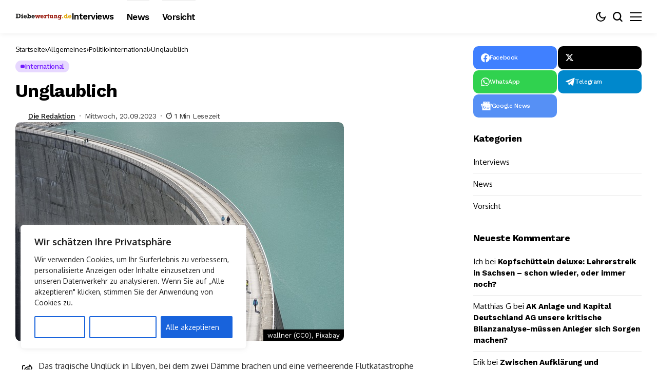

--- FILE ---
content_type: text/css
request_url: https://www.diebewertung.de/wp-content/uploads/elementor/css/post-12383.css?ver=1768230058
body_size: 78
content:
.elementor-12383 .elementor-element.elementor-element-8cf430a{--display:flex;--flex-direction:column;--container-widget-width:100%;--container-widget-height:initial;--container-widget-flex-grow:0;--container-widget-align-self:initial;--flex-wrap-mobile:wrap;--padding-top:0px;--padding-bottom:0px;--padding-left:0px;--padding-right:0px;}.elementor-12383 .elementor-element.elementor-element-2cf9fe78 .jl_sh_cter{--jl-scols-num:2;}.elementor-12383 .elementor-element.elementor-element-2cf9fe78{--jl-scols-gap:2px;--jl-srows-gap:2px;--jl-social-radius:10px;}.elementor-12383 .elementor-element.elementor-element-2cf9fe78 .jl_sh_cter li a .jl_sh_t{font-size:12px !important;}.elementor-12383 .elementor-element.elementor-element-2cf9fe78 .jl_sh_cter li a .jl_sh_w .jl_sh_l{font-size:10px !important;}.elementor-12383 .elementor-element.elementor-element-2cf9fe78 .jl_wr_soci .jl_sh_l{display:none !important;}@media(max-width:1024px){.elementor-12383 .elementor-element.elementor-element-2cf9fe78 .jl_sh_cter{--jl-scols-num:3;}}@media(max-width:767px){.elementor-12383 .elementor-element.elementor-element-2cf9fe78 .jl_sh_cter{--jl-scols-num:1;}.elementor-12383 .elementor-element.elementor-element-2cf9fe78{--jl-scols-gap:2px;--jl-srows-gap:2px;}}

--- FILE ---
content_type: text/css
request_url: https://www.diebewertung.de/wp-content/uploads/elementor/css/post-22143.css?ver=1768230059
body_size: 1066
content:
.elementor-22143 .elementor-element.elementor-element-44357f64{--display:flex;--flex-direction:row;--container-widget-width:initial;--container-widget-height:100%;--container-widget-flex-grow:1;--container-widget-align-self:stretch;--flex-wrap-mobile:wrap;--gap:0px 0px;--row-gap:0px;--column-gap:0px;--padding-top:40px;--padding-bottom:40px;--padding-left:20px;--padding-right:20px;}.elementor-22143 .elementor-element.elementor-element-44357f64:not(.elementor-motion-effects-element-type-background), .elementor-22143 .elementor-element.elementor-element-44357f64 > .elementor-motion-effects-container > .elementor-motion-effects-layer{background-color:#F9F9FA;}.options_dark_skin .elementor-22143 .elementor-element.elementor-element-44357f64{background-color:#020D34;}.elementor-22143 .elementor-element.elementor-element-4660ff1c{--display:flex;--flex-direction:column;--container-widget-width:100%;--container-widget-height:initial;--container-widget-flex-grow:0;--container-widget-align-self:initial;--flex-wrap-mobile:wrap;--gap:0px 0px;--row-gap:0px;--column-gap:0px;--padding-top:10px;--padding-bottom:10px;--padding-left:0px;--padding-right:50px;}.elementor-22143 .elementor-element.elementor-element-74763786 .logo_small_wrapper_table{--jl-logo-width:180px;justify-content:left;}.elementor-22143 .elementor-element.elementor-element-4368bba1 > .elementor-widget-container{margin:15px 0px 0px 0px;}.elementor-22143 .elementor-element.elementor-element-4368bba1{text-align:left;}.elementor-22143 .elementor-element.elementor-element-32fadc15{--display:flex;--flex-direction:column;--container-widget-width:100%;--container-widget-height:initial;--container-widget-flex-grow:0;--container-widget-align-self:initial;--flex-wrap-mobile:wrap;}.elementor-22143 .elementor-element.elementor-element-2ecfb16 .jlcus_sec_title{--sect-t-algin:left;--sect-line-space:0px;--sect-t-size:18px;--sect-t-color:#000;}.elementor-22143 .elementor-element.elementor-element-2ecfb16 .jlcus_sec_title .jl_sct_bt{top:0px;}.options_dark_skin .elementor-22143 .elementor-element.elementor-element-2ecfb16 .jlcus_sec_title{--sect-t-color:#fff;}.elementor-22143 .elementor-element.elementor-element-7e6c6ecd .jlcm-main-jl_menu_list.widget_nav_menu ul li a, .elementor-22143 .elementor-element.elementor-element-7e6c6ecd .jlcm-main-jl_menu_inline.widget_nav_menu ul li a{font-size:14px;}.elementor-22143 .elementor-element.elementor-element-7e6c6ecd .jl_jinm li a:hover{text-decoration:underline !important;text-decoration-color:currentColor;}.elementor-22143 .elementor-element.elementor-element-7e6c6ecd .jlcm-main-jl_menu_list.widget_nav_menu ul{grid-template-columns:repeat(2,minmax(0,1fr)) !important;display:grid !important;padding:0px;grid-column-gap:7px !important;grid-row-gap:7px !important;}.elementor-22143 .elementor-element.elementor-element-7e6c6ecd .jlcm-main-jl_menu_list.widget_nav_menu ul li{list-style:none;}.elementor-22143 .elementor-element.elementor-element-7e6c6ecd{--jl-m-divider:#00000030;}.options_dark_skin .elementor-22143 .elementor-element.elementor-element-7e6c6ecd{--jl-m-divider:#FFFFFF30;}.elementor-22143 .elementor-element.elementor-element-2d0df41c{--display:flex;--flex-direction:column;--container-widget-width:100%;--container-widget-height:initial;--container-widget-flex-grow:0;--container-widget-align-self:initial;--flex-wrap-mobile:wrap;--gap:10px 10px;--row-gap:10px;--column-gap:10px;--padding-top:10px;--padding-bottom:10px;--padding-left:10px;--padding-right:0px;}.elementor-22143 .elementor-element.elementor-element-466c5a05 .jlcus_sec_title{--sect-t-algin:left;--sect-line-space:0px;--sect-t-size:18px;--sect-t-color:#000;}.elementor-22143 .elementor-element.elementor-element-466c5a05 .jlcus_sec_title .jl_sct_bt{top:0px;}.options_dark_skin .elementor-22143 .elementor-element.elementor-element-466c5a05 .jlcus_sec_title{--sect-t-color:#fff;}.elementor-22143 .elementor-element.elementor-element-7a765fbf > .elementor-widget-container{margin:30px 0px 0px 0px;}.elementor-22143 .elementor-element.elementor-element-7a765fbf{--jl-icob-size:35px;--jl-scols-gap:6px;--jl-srows-gap:6px;--jl-shi-size:13px;--jl-social-radius:10px;}.elementor-22143 .elementor-element.elementor-element-372938d0{--display:flex;--flex-direction:row;--container-widget-width:calc( ( 1 - var( --container-widget-flex-grow ) ) * 100% );--container-widget-height:100%;--container-widget-flex-grow:1;--container-widget-align-self:stretch;--flex-wrap-mobile:wrap;--align-items:center;--gap:0px 0px;--row-gap:0px;--column-gap:0px;border-style:solid;--border-style:solid;border-width:1px 0px 0px 0px;--border-top-width:1px;--border-right-width:0px;--border-bottom-width:0px;--border-left-width:0px;border-color:#88888826;--border-color:#88888826;}.elementor-22143 .elementor-element.elementor-element-372938d0:not(.elementor-motion-effects-element-type-background), .elementor-22143 .elementor-element.elementor-element-372938d0 > .elementor-motion-effects-container > .elementor-motion-effects-layer{background-color:#F9F9FA;}.options_dark_skin .elementor-22143 .elementor-element.elementor-element-372938d0{background-color:#020D34;}.elementor-22143 .elementor-element.elementor-element-31dde8d5{--display:flex;--flex-direction:column;--container-widget-width:100%;--container-widget-height:initial;--container-widget-flex-grow:0;--container-widget-align-self:initial;--flex-wrap-mobile:wrap;}.elementor-22143 .elementor-element.elementor-element-587f5983{text-align:left;}.elementor-22143 .elementor-element.elementor-element-129fdfc4{--display:flex;--flex-direction:column;--container-widget-width:100%;--container-widget-height:initial;--container-widget-flex-grow:0;--container-widget-align-self:initial;--flex-wrap-mobile:wrap;}@media(max-width:1024px){.elementor-22143 .elementor-element.elementor-element-44357f64{--flex-wrap:wrap;}.elementor-22143 .elementor-element.elementor-element-2d0df41c{--margin-top:20px;--margin-bottom:0px;--margin-left:0px;--margin-right:0px;}.elementor-22143 .elementor-element.elementor-element-7a765fbf > .elementor-widget-container{margin:17px 0px 0px 0px;}.elementor-22143 .elementor-element.elementor-element-372938d0{--flex-direction:column;--container-widget-width:100%;--container-widget-height:initial;--container-widget-flex-grow:0;--container-widget-align-self:initial;--flex-wrap-mobile:wrap;--justify-content:center;}.elementor-22143 .elementor-element.elementor-element-31dde8d5{--padding-top:0px;--padding-bottom:0px;--padding-left:0px;--padding-right:0px;}.elementor-22143 .elementor-element.elementor-element-587f5983{text-align:center;}.elementor-22143 .elementor-element.elementor-element-129fdfc4{--padding-top:0px;--padding-bottom:0px;--padding-left:0px;--padding-right:0px;}}@media(max-width:767px){.elementor-22143 .elementor-element.elementor-element-32fadc15{--margin-top:20px;--margin-bottom:0px;--margin-left:0px;--margin-right:0px;}.elementor-22143 .elementor-element.elementor-element-7a765fbf > .elementor-widget-container{margin:10px 0px 0px 0px;}}@media(min-width:768px){.elementor-22143 .elementor-element.elementor-element-44357f64{--content-width:1140px;}.elementor-22143 .elementor-element.elementor-element-4660ff1c{--width:35%;}.elementor-22143 .elementor-element.elementor-element-32fadc15{--width:35%;}.elementor-22143 .elementor-element.elementor-element-2d0df41c{--width:30%;}.elementor-22143 .elementor-element.elementor-element-372938d0{--content-width:1140px;}.elementor-22143 .elementor-element.elementor-element-31dde8d5{--width:50%;}.elementor-22143 .elementor-element.elementor-element-129fdfc4{--width:50%;}}@media(max-width:1024px) and (min-width:768px){.elementor-22143 .elementor-element.elementor-element-4660ff1c{--width:50%;}.elementor-22143 .elementor-element.elementor-element-32fadc15{--width:50%;}.elementor-22143 .elementor-element.elementor-element-2d0df41c{--width:100%;}.elementor-22143 .elementor-element.elementor-element-31dde8d5{--width:100%;}.elementor-22143 .elementor-element.elementor-element-129fdfc4{--width:100%;}}